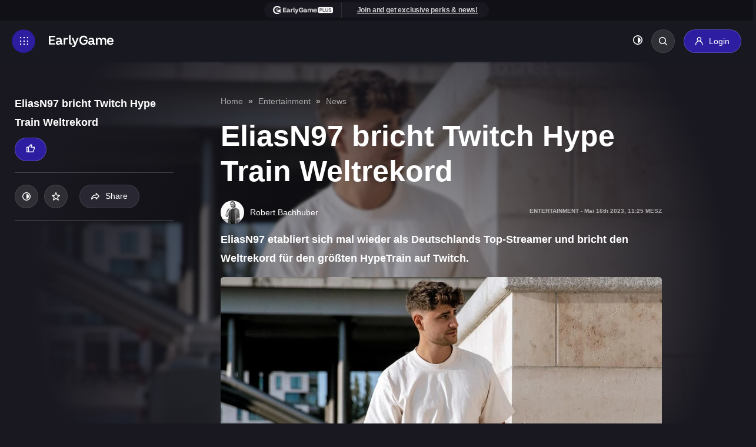

--- FILE ---
content_type: text/html; charset=UTF-8
request_url: https://earlygame.com/de/entertainment/eliasn97-bricht-twitch-hype-train-weltrekord
body_size: 18814
content:


<!DOCTYPE html>
<html lang="de">

	<head>
    <meta charset="UTF-8">
    <meta name="viewport" content="width=device-width, initial-scale=1.0">
    <meta http-equiv="X-UA-Compatible" content="ie=edge">

    <style>
        .d-none{
            display: none;
        }
    </style>

            <link rel="dns-prefetch" href="https://load.sgtm.earlygame.com" />
        <link rel="dns-prefetch" href="https://exchange.mediavine.com" />
        <link rel="dns-prefetch" href="https://scripts.mediavine.com" />
        <link rel="dns-prefetch" href="https://www.google-analytics.com" />

        <link rel="preconnect" href="https://www.googletagmanager.com">
        <link rel="preconnect" href="https://www.google-analytics.com">
        <link rel="preconnect" href="https://load.sgtm.earlygame.com">
        <link rel="preconnect" href="https://scripts.mediavine.com">
    
        <meta http-equiv="Content-Security-Policy" content="block-all-mixed-content" />

    <style>
        
            :root {
            --black: #191820;
            --background-dark: #191820;
            --background-light: #FFF;
            --text-dark: #fff;
            --text-light: #191820;

            --text-color: var(--text-dark);
            --background: var(--background-dark);
        }
    </style>
            <link rel="stylesheet" href="/static-assets/css/earlygame.css?id=3139fd1a70f347d10505a8f1fc41ec4b">
    
    
    
	          <!--  <link rel="stylesheet" href="/static-assets/css/dvagsimple.css?id=8180755e98b7c8def1e5b105db1594d7"> -->
        

    
    <link rel="apple-touch-icon" sizes="180x180" href="/static-assets/img/favicon/1/apple-touch-icon.png">
    <link rel="icon" type="image/png" sizes="32x32" href="/static-assets/img/favicon/1/favicon-32x32.png">
    <link rel="icon" type="image/png" sizes="16x16" href="/static-assets/img/favicon/1/favicon-16x16.png">

    





                <link type="text/plain" rel="author" href="https://earlygame.com/humans.txt" />
    
            <link href="/fonts/icomoon.ttf" rel="preload" as="font">
    
                                    <link rel="preload" as="image" href="https://prod.assets.earlygamecdn.com/images/EliasN97_2023-04-06-090257_asvt.jpg?transform=Article+Webp">
                <link rel="preload" as="image" href="https://prod.assets.earlygamecdn.com/staticResourceReplacements/logo-earlygame.svg">
        
                    <link rel="preload" as="image" href="https://prod.assets.earlygamecdn.com/images/IMG-20210717-WA0060-2.jpg?transform=author_webp">
            
    <script type="text/javascript">
        window.hubMode = false;
        window.env = 'production';
        window.csrfTokenName = 'CRAFT_CSRF_TOKEN';
        window.searchIndex = 'production_eg_de';
        window.searchKey = '542dd3a629dd4b20c3e5a97a24d3691b';
        window.appId = 'FNPZQ6OB9P';
        window.adserver = '//adserver.earlygame.com';
        window.entryId = '792468';
        window.siteId = '2';
    </script>

    
        <script >
                window.dataLayer = window.dataLayer || [];
                function gtag() { window.dataLayer.push(arguments); }
                gtag('consent', 'update', {ad_storage: "granted", analytics_storage: "granted", functionality_storage: "granted", personalization_storage: "granted", security_storage: "granted"});
        </script>

        <!-- Google Tag Manager -->
        <script async type="text/javascript"  >
                (function(w,d,s,l,i){w[l]=w[l]||[];w[l].push({'gtm.start':
                        new Date().getTime(),event:'gtm.js'});var f=d.getElementsByTagName(s)[0],
                        j=d.createElement(s),dl=l!='dataLayer'?'&l='+l:'';j.async=true;j.src=
                        'https://load.sgtm.earlygame.com/okmevyfh.js?id='+i+dl;f.parentNode.insertBefore(j,f);
                })(window,document,'script','dataLayer','GTM-5NK6BQJ');

                function gtag() { window.dataLayer.push(arguments); }
                setTimeout(function(){
                        gtag('consent', 'update', {ad_storage: "granted", analytics_storage: "granted", functionality_storage: "granted", personalization_storage: "granted", security_storage: "granted"});
                }, 500);
        </script>
        <!-- End Google Tag Manager -->

    	<script type="text/javascript" async="async" data-noptimize="1" data-cfasync="false" src="//scripts.mediavine.com/tags/early-game.js"></script>



    
        <title>EliasN97 bricht Twitch Hype Train Weltrekord | EarlyGame</title><meta name="generator" content="SEOmatic">
<meta name="keywords" content="eliasn97">
<meta name="description" content="EliasN97 etabliert sich mal wieder als Deutschlands Top-Streamer und bricht den Weltrekord für den größten HypeTrain auf Twitch.">
<meta name="referrer" content="no-referrer-when-downgrade">
<meta name="robots" content="index, follow,  max-snippet:-1, max-image-preview:large,  max-video-preview:-1">
<meta content="earlygameggde" property="fb:profile_id">
<meta content="432752728108485" property="fb:app_id">
<meta content="de" property="og:locale">
<meta content="en" property="og:locale:alternate">
<meta content="EarlyGame" property="og:site_name">
<meta content="website" property="og:type">
<meta content="https://earlygame.com/de/entertainment/eliasn97-bricht-twitch-hype-train-weltrekord" property="og:url">
<meta content="EliasN97 bricht Twitch Hype Train Weltrekord" property="og:title">
<meta content="EliasN97 etabliert sich mal wieder als Deutschlands Top-Streamer und bricht den Weltrekord für den größten HypeTrain auf Twitch." property="og:description">
<meta content="https://prod.assets.earlygamecdn.com/images/EliasN97_2023-04-06-090257_asvt.jpg?transform=banner2x_webp" property="og:image">
<meta content="960" property="og:image:width">
<meta content="540" property="og:image:height">
<meta content="https://www.tiktok.com/@earlygamede" property="og:see_also">
<meta content="https://www.instagram.com/earlygamegg" property="og:see_also">
<meta content="https://www.youtube.com/@EarlyGameDE" property="og:see_also">
<meta content="https://discord.gg/vCRDFQceyX" property="og:see_also">
<meta content="https://www.facebook.com/EarlyGameDe" property="og:see_also">
<meta content="https://twitter.com/earlygamede" property="og:see_also">
<meta name="twitter:card" content="summary_large_image">
<meta name="twitter:site" content="@earlygameggde">
<meta name="twitter:creator" content="@earlygameggde">
<meta name="twitter:title" content="EliasN97 bricht Twitch Hype Train Weltrekord">
<meta name="twitter:description" content="EliasN97 etabliert sich mal wieder als Deutschlands Top-Streamer und bricht den Weltrekord für den größten HypeTrain auf Twitch.">
<meta name="twitter:image" content="https://prod.assets.earlygamecdn.com/images/EliasN97_2023-04-06-090257_asvt.jpg?transform=banner_webp">
<meta name="twitter:image:width" content="800">
<meta name="twitter:image:height" content="418">
<link href="https://earlygame.com/de/entertainment/eliasn97-bricht-twitch-hype-train-weltrekord" rel="canonical">
<link href="https://earlygame.com/de" rel="home">
<link href="https://earlygame.com/de/entertainment/eliasn97-bricht-twitch-hype-train-weltrekord" rel="alternate" hreflang="de">
<link href="https://earlygame.com/entertainment/eliasn97-popular-streamer-outshines-kai-cenat-with-crazy-hypetrain-record" rel="alternate" hreflang="x-default">
<link href="https://earlygame.com/entertainment/eliasn97-popular-streamer-outshines-kai-cenat-with-crazy-hypetrain-record" rel="alternate" hreflang="en"></head>

		
	<body class="not-logged-in dark-mode earlygame ">

		
		<!-- Google Tag Manager (noscript) -->
							<noscript>
				<iframe src="https://load.sgtm.earlygame.com/ns.html?id=GTM-5NK6BQJ" height="0" width="0" style="display:none;visibility:hidden"></iframe>
			</noscript>
				<!-- End Google Tag Manager (noscript) -->

		    


		
		
     
    
            
            
   <section class="wrapper">
                                    
<span data-component="header-clicks"></span>
<header data-component="header" class="header text-white">

    
	<div class="header__topbar ">
		<div class="container text-center">
			<section  class="card-join">
	<div class="card-join__join">
					<ul><li><img width="109" height="14" src="https://prod.assets.earlygamecdn.com/images/earlygame-plus-top-logo_16px.png" alt="EarlyGame PLUS top logo" /></li><li><a href="https://earlygame.com/my/register"></a><a href="https://earlygame.com/my/register">Join and get exclusive perks &amp; news!</a></li></ul>
			</div>
</section>
		</div>
	</div>
    <div class="header__header d-flex flex-wrap justify-content-between">
	<div class="header__left d-flex flex-wrap align-items-center">
		<a href="#" class="header__icon d-inline-flex align-items-center justify-content-center" title="Toggle menu"></a>
		<a href="https://earlygame.com/de/" class="header__logo">
			<img src="https://prod.assets.earlygamecdn.com/staticResourceReplacements/logo-earlygame.svg" alt="German" width="110" height="20" loading="eager">
		</a>
	</div>

	<div class="header__right d-flex flex-wrap align-items-center">
		            <nav class="header__link position-relative">
	<ul class="header__link-menu d-flex flex-wrap">
		<li class="header__link-menu-container">
			<ul class="header__link-menu-container-list">
									


	
	
	






	
<li class="header__link-item ">
	<a  
							href="https://earlygame.com/de/news"
					 
							title="News"
					>
		News
	</a>

	</li>
									


	
	
	






	
<li class="header__link-item ">
	<a  
							href="https://earlygame.com/de/influencers"
					 
							title="Streamer"
					>
		Streamer
	</a>

	</li>
									


				
	
	






	
<li class="header__link-item header__link-item__hub">
	<a  
							href="https://earlygame.com/de/fifa"
					 
							title="EA FC"
					>
		EA FC
	</a>

			<ul class="header__link-submenu">
																	
					<li>
						<a
							href="https://earlygame.com/de/fifa/coaching" rel="" title="COACH">
														COACH
						</a>
					</li>
																					
					<li>
						<a
							href="https://earlygame.com/de/fifa/news" rel="" title="News">
														News
						</a>
					</li>
																					
					<li>
						<a
							href="https://earlygame.com/de/fifa/tipps-tricks" rel="" title="Guides">
														Guides
						</a>
					</li>
																					
					<li>
						<a
							href="https://earlygame.com/de/fifa/ea-sports-fc" rel="" title="EA Sports FC">
														EA&nbsp;Sports&nbsp;FC
						</a>
					</li>
																					
					<li>
						<a
							href="https://earlygame.com/de/fifa/totw" rel="" title="TOTW/TOTS">
														TOTW/TOTS
						</a>
					</li>
									</ul>
	</li>
									


	
	
	






	
<li class="header__link-item ">
	<a  
							href="https://earlygame.com/de/gaming"
					 
							title="Gaming"
					>
		Gaming
	</a>

			<ul class="header__link-submenu">
																	
					<li>
						<a
							href="https://earlygame.com/de/lol" rel="" title="League of Legends">
														League&nbsp;of&nbsp;Legends
						</a>
					</li>
																					
					<li>
						<a
							href="https://earlygame.com/de/fortnite" rel="" title="Fortnite">
														Fortnite
						</a>
					</li>
																					
					<li>
						<a
							href="https://earlygame.com/de/hardware" rel="" title="Deals">
														Deals
						</a>
					</li>
									</ul>
	</li>
									


				
	
	






	
<li class="header__link-item ">
	<a  
							href="https://earlygame.com/de/serien-filme"
					 
							title="Filme und Serien"
					>
		Filme &amp; Serien
	</a>

	</li>
									


	
	
	






	
<li class="header__link-item ">
	<a  
							href="https://earlygame.com/de/gaming/giveaways"
					 
							title="Giveaways"
					>
		Giveaways
	</a>

	</li>
									




	


	
	
	
<li class="header__link-item ">
	<a  
							href="https://earlygame.com/de/entertainment/earlygame-awards"
					 
							title="EarlyGame Awards"
					 
							style="color: #ffffff;background-color: #CC0000;background-color:#2c1da1;"
					>
		EarlyGame Awards
	</a>

	</li>
							</ul>
		</li>
		<li class="header__link-menu-container">
			<ul class="header__link-menu-container-list">
									


	
	
	

	



	
	
<li class="header__link-item ">
	<a  
							href="https://earlygame.com/de/careers"
					 
							title="Deine Zukunft!"
					 
							style="background-color:#2c1da1;"
					>
		Deine Zukunft!
	</a>

	</li>
				

									<li class="header__link-item d-logged-in">
						<a href="https://earlygame.com/de/my" title="EarlyGame+" style="background-color:#2c1da1;">
							EarlyGame+
						</a>
					</li>
							</ul>
		</li>
	</ul>
</nav>

<div class="header__login d-flex align-items-center flex-wrap">
	<ul class="header__event flex-wrap">
			</ul>

	<ul class="header__button align-items-center flex-wrap">
		<li>
			<button data-component="dark-toggle" class="dark-toggle unstyled text-white" aria-label="Toggle dark mode"><i class="icon-adjust"></i></button>
		</li>
		<li class="position-relative">
			<div class="header__search position-absolute">
				    
<form action="https://earlygame.com/de/search" class="d-flex">
    <input type="text" name="q" placeholder="Search…" class="form-control header__search-field" value="">
            <button type="button" class="header__search-button" aria-label="Search"></button>
</form>
			</div>
			<a href="#" class="header__search-btn rounded" title="Search"></a>
		</li>
												<li class="h-logged-in">
					<a href="https://earlygame.com/de/my/login" class="btn btn-primary login-btn" title="Login">
						<i class="icon-user"></i>
						<span>Login</span>
					</a>
				</li>

				<li class="d-logged-in dropdown">
					<button class="btn button btn-primary login-btn dropdown-toggle" type="button" id="accountButton" data-toggle="dropdown" aria-haspopup="true" aria-expanded="false" aria-label="my account">
						<i class="icon-user"></i>
											</button>
					<div class="dropdown-menu text-left p-2" aria-labelledby="accountButton">
						<a href="https://earlygame.com/de/my" class="btn button btn-secondary my-1 w-100">Homepage</a>
						<a href="https://earlygame.com/de/my/list" class="btn button btn-secondary my-1 w-100">Meine Liste</a>
						<a href="https://earlygame.com/de/my/settings" class="btn button btn-secondary my-1 w-100">Settings</a>
						<a href="https://earlygame.com/de/logout" class="btn button btn-secondary my-1 w-100">Sign out</a>
					</div>
				</li>
						</ul>
</div>
			</div>

    
	<div class="header__mega-menu">
		<div class="header__block d-flex flex-wrap justify-content-between">
			<div class="header__leftside">
				<nav class="header__menu">
					<ul class="header__menu-list">
												                            
	
<li class="header__menu-item">
	<a href="https://earlygame.com/de/news" class="header__menu-link-clickable " title="News">
		News
	</a>

	</li>
						                            
				
<li class="header__menu-item">
	<a href="https://earlygame.com/de/influencers" class="header__menu-link-clickable " title="Streamer">
		Streamer
	</a>

	</li>
						                            
	
<li class="header__menu-item">
	<a href="https://earlygame.com/de/fifa" class="header__menu-link header__dropdown " title="EA FC">
		EA FC
	</a>

			<ul class="header__submenu">
			<li class="header__submenuitem">
				<a href="https://earlygame.com/de/fifa" title="EA FC">All EA FC</a>
			</li>

												<li class="header__submenuitem">
						<a href="https://earlygame.com/de/fifa/coaching" title="COACH">
							COACH
						</a>
					</li>
																<li class="header__submenuitem">
						<a href="https://earlygame.com/de/fifa/news" title="News">
							News
						</a>
					</li>
																<li class="header__submenuitem">
						<a href="https://earlygame.com/de/fifa/tipps-tricks" title="Guides">
							Guides
						</a>
					</li>
																<li class="header__submenuitem">
						<a href="https://earlygame.com/de/fifa/ea-sports-fc" title="EA Sports FC">
							EA Sports FC
						</a>
					</li>
																<li class="header__submenuitem">
						<a href="https://earlygame.com/de/fifa/totw" title="TOTW/TOTS">
							TOTW/TOTS
						</a>
					</li>
									</ul>
	</li>
						                            
				
<li class="header__menu-item">
	<a href="https://earlygame.com/de/gaming" class="header__menu-link header__dropdown " title="Gaming">
		Gaming
	</a>

			<ul class="header__submenu">
			<li class="header__submenuitem">
				<a href="https://earlygame.com/de/gaming" title="Gaming">All Gaming</a>
			</li>

												<li class="header__submenuitem">
						<a href="https://earlygame.com/de/lol" title="League of Legends">
							League of Legends
						</a>
					</li>
																<li class="header__submenuitem">
						<a href="https://earlygame.com/de/fortnite" title="Fortnite">
							Fortnite
						</a>
					</li>
																<li class="header__submenuitem">
						<a href="https://earlygame.com/de/hardware" title="Deals">
							Deals
						</a>
					</li>
									</ul>
	</li>
						                            
				
<li class="header__menu-item">
	<a href="https://earlygame.com/de/serien-filme" class="header__menu-link-clickable " title="Filme und Serien">
		Filme &amp; Serien
	</a>

	</li>
						                            
				
<li class="header__menu-item">
	<a href="https://earlygame.com/de/gaming/giveaways" class="header__menu-link-clickable " title="Giveaways">
		Giveaways
	</a>

	</li>
						                            

<li class="header__menu-item">
	<a href="https://earlygame.com/de/entertainment/earlygame-awards" class="header__menu-link-clickable " title="EarlyGame Awards">
		EarlyGame Awards
	</a>

	</li>
						
						                            
	
<li class="header__menu-item">
	<a href="https://earlygame.com/de/careers" class="header__menu-link-clickable " title="Deine Zukunft!">
		Deine Zukunft!
	</a>

	</li>
											</ul>
				</nav>

									<ul class="header__event header__event--mobile flex-wrap">
																			<li>
								<a href="https://earlygame.com/de/my" class="btn btn-primary login-btn" title="EarlyGame+">
									<i class="icon-user"></i>
									<span>EarlyGame+</span>
								</a>
							</li>
											</ul>
				
				<div class="header__social d-flex flex-wrap">
																	  						<a href="https://twitter.com/earlygamede" target="_blank" rel="noopener" title="Twitter" class="d-flex align-items-center justify-content-center icon-x"></a>
																							<a href="https://www.facebook.com/EarlyGameDe" target="_blank" rel="noopener" title="Facebook" class="d-flex align-items-center justify-content-center icon-facebook"></a>
																							<a href="https://discord.gg/vCRDFQceyX" target="_blank" rel="noopener" title="Discord" class="d-flex align-items-center justify-content-center icon-discord"></a>
																							<a href="https://www.youtube.com/@EarlyGameDE" target="_blank" rel="noopener" title="Youtube" class="d-flex align-items-center justify-content-center icon-youtube"></a>
																							<a href="https://www.instagram.com/earlygamegg" target="_blank" rel="noopener" title="Instagram" class="d-flex align-items-center justify-content-center icon-instagram"></a>
																							<a href="https://www.tiktok.com/@earlygamede" target="_blank" rel="noopener" title="Tiktok" class="d-flex align-items-center justify-content-center icon-tiktok"></a>
									</div>
			</div>

			<div class="header__rightside d-none d-md-block">
				<h5>Game selection</h5>

				<div class="header__slider js-header-slider swiper position-relative">
					<div class="swiper-wrapper">
													<div class="header__item swiper-slide">
								<a href="https://earlygame.com/de/gaming" title="Gaming" class="card-image">
									        <picture class="">
        
                <img src="https://prod.assets.earlygamecdn.com/images/kena.jpg?transform=Game+Slider+Webp" alt="Kena" width="220" height="320" loading="lazy" class=""/>
    </picture>

																			<div class="card-image__logo game-slider__image d-flex justify-content-center position-absolute">
											        <picture class="">
        
                <img src="https://prod.assets.earlygamecdn.com/images/gaming_new.png" alt="Gaming new" width="544" height="117" loading="lazy" class=""/>
    </picture>
										</div>
									
									<div class="card-image__icon d-flex align-items-center justify-content-center position-absolute" data-component="my-list" data-id="38486">
										<i class="icon-star"></i>
									</div>
								</a>
							</div>
													<div class="header__item swiper-slide">
								<a href="https://earlygame.com/de/entertainment" title="Entertainment" class="card-image">
									        <picture class="">
        
                <img src="https://prod.assets.earlygamecdn.com/images/Enterianment_CB_2021-09-30-122626_gycd.png?transform=Game+Slider+Webp" alt="Enterianment CB" width="220" height="320" loading="lazy" class=""/>
    </picture>

																			<div class="card-image__logo game-slider__image d-flex justify-content-center position-absolute">
											        <picture class="">
        
                <img src="https://prod.assets.earlygamecdn.com/images/ENT_new_2021-09-29-155103_hniv.png" alt="ENT new" width="680" height="121" loading="lazy" class=""/>
    </picture>
										</div>
									
									<div class="card-image__icon d-flex align-items-center justify-content-center position-absolute" data-component="my-list" data-id="38488">
										<i class="icon-star"></i>
									</div>
								</a>
							</div>
													<div class="header__item swiper-slide">
								<a href="https://earlygame.com/de/influencers" title="Streamer" class="card-image">
									        <picture class="">
        
                <img src="https://prod.assets.earlygamecdn.com/images/Streamers-bg.png?transform=Game+Slider+Webp" alt="Streamers bg" width="220" height="320" loading="lazy" class=""/>
    </picture>

																			<div class="card-image__logo game-slider__image d-flex justify-content-center position-absolute">
											        <picture class="">
        
                <img src="https://prod.assets.earlygamecdn.com/images/Streamers-logo.png" alt="Streamers logo" width="1024" height="289" loading="lazy" class=""/>
    </picture>
										</div>
									
									<div class="card-image__icon d-flex align-items-center justify-content-center position-absolute" data-component="my-list" data-id="38606">
										<i class="icon-star"></i>
									</div>
								</a>
							</div>
													<div class="header__item swiper-slide">
								<a href="https://earlygame.com/de/serien-filme" title="Filme und Serien" class="card-image">
									        <picture class="">
        
                <img src="https://prod.assets.earlygamecdn.com/images/TV-Shows-Movies-Image.webp?transform=Game+Slider+Webp" alt="TV Shows Movies Image" width="220" height="320" loading="lazy" class=""/>
    </picture>

																			<div class="card-image__logo game-slider__image d-flex justify-content-center position-absolute">
											        <picture class="">
        
                <img src="https://prod.assets.earlygamecdn.com/images/TV-shows-Movies-logo-2.png" alt="TV shows Movies logo 2" width="982" height="411" loading="lazy" class=""/>
    </picture>
										</div>
									
									<div class="card-image__icon d-flex align-items-center justify-content-center position-absolute" data-component="my-list" data-id="906795">
										<i class="icon-star"></i>
									</div>
								</a>
							</div>
													<div class="header__item swiper-slide">
								<a href="https://earlygame.com/de/fifa" title="EA FC" class="card-image">
									        <picture class="">
        
                <img src="https://prod.assets.earlygamecdn.com/images/fifa_stadium.jpg?transform=Game+Slider+Webp" alt="Fifa stadium" width="220" height="320" loading="lazy" class=""/>
    </picture>

																			<div class="card-image__logo game-slider__image d-flex justify-content-center position-absolute">
											        <picture class="">
        
                <img src="https://prod.assets.earlygamecdn.com/images/fc24.png" alt="Fc24" width="1358" height="471" loading="lazy" class=""/>
    </picture>
										</div>
									
									<div class="card-image__icon d-flex align-items-center justify-content-center position-absolute" data-component="my-list" data-id="38476">
										<i class="icon-star"></i>
									</div>
								</a>
							</div>
													<div class="header__item swiper-slide">
								<a href="https://earlygame.com/de/fortnite" title="Fortnite" class="card-image">
									        <picture class="">
        
                <img src="https://prod.assets.earlygamecdn.com/images/FortniteLlamaWP_2022-06-23-094207_mrfk.jpg?transform=Game+Slider+Webp" alt="Fortnite Llama WP" width="220" height="320" loading="lazy" class=""/>
    </picture>

																			<div class="card-image__logo game-slider__image d-flex justify-content-center position-absolute">
											        <picture class="">
        
                <img src="https://prod.assets.earlygamecdn.com/images/Fortnite-EarlyGame.png" alt="Fortnite Early Game" width="835" height="348" loading="lazy" class=""/>
    </picture>
										</div>
									
									<div class="card-image__icon d-flex align-items-center justify-content-center position-absolute" data-component="my-list" data-id="38478">
										<i class="icon-star"></i>
									</div>
								</a>
							</div>
													<div class="header__item swiper-slide">
								<a href="https://earlygame.com/de/lol" title="League of Legends" class="card-image">
									        <picture class="">
        
                <img src="https://prod.assets.earlygamecdn.com/images/LOL_320.png?transform=Game+Slider+Webp" alt="LOL 320" width="220" height="320" loading="lazy" class=""/>
    </picture>

																			<div class="card-image__logo game-slider__image d-flex justify-content-center position-absolute">
											        <picture class="">
        
                <img src="https://prod.assets.earlygamecdn.com/images/LoL-Logo_2021-09-17-092541_lyge.png" alt="Lo L Logo" width="360" height="139" loading="lazy" class=""/>
    </picture>
										</div>
									
									<div class="card-image__icon d-flex align-items-center justify-content-center position-absolute" data-component="my-list" data-id="38472">
										<i class="icon-star"></i>
									</div>
								</a>
							</div>
													<div class="header__item swiper-slide">
								<a href="https://earlygame.com/de/codes" title="Codes" class="card-image">
									        <picture class="">
        
                <img src="https://prod.assets.earlygamecdn.com/images/codes-bg-image.png?transform=Game+Slider+Webp" alt="Codes bg image" width="220" height="320" loading="lazy" class=""/>
    </picture>

																			<div class="card-image__logo game-slider__image d-flex justify-content-center position-absolute">
											        <picture class="">
        
                <img src="https://prod.assets.earlygamecdn.com/images/codes-logo.png" alt="Codes logo" width="688" height="189" loading="lazy" class=""/>
    </picture>
										</div>
									
									<div class="card-image__icon d-flex align-items-center justify-content-center position-absolute" data-component="my-list" data-id="768279">
										<i class="icon-star"></i>
									</div>
								</a>
							</div>
													<div class="header__item swiper-slide">
								<a href="https://earlygame.com/de/mobile" title="Mobile" class="card-image">
									        <picture class="">
        
                <img src="https://prod.assets.earlygamecdn.com/images/smartphonemobile.webp?transform=Game+Slider+Webp" alt="Smartphonemobile" width="220" height="320" loading="lazy" class=""/>
    </picture>

																			<div class="card-image__logo game-slider__image d-flex justify-content-center position-absolute">
											        <picture class="">
        
                <img src="https://prod.assets.earlygamecdn.com/images/Mobile-Logo.png" alt="Mobile Logo" width="147" height="90" loading="lazy" class=""/>
    </picture>
										</div>
									
									<div class="card-image__icon d-flex align-items-center justify-content-center position-absolute" data-component="my-list" data-id="1127209">
										<i class="icon-star"></i>
									</div>
								</a>
							</div>
													<div class="header__item swiper-slide">
								<a href="https://earlygame.com/de/video" title="Videos" class="card-image">
									        <picture class="">
        
                <img src="https://prod.assets.earlygamecdn.com/images/videos_320.png?transform=Game+Slider+Webp" alt="Videos 320" width="220" height="320" loading="lazy" class=""/>
    </picture>

																			<div class="card-image__logo game-slider__image d-flex justify-content-center position-absolute">
											        <picture class="">
        
                <img src="https://prod.assets.earlygamecdn.com/images/Untitled-1_2022-08-11-133922_xttn.png" alt="Untitled 1" width="1080" height="1080" loading="lazy" class=""/>
    </picture>
										</div>
									
									<div class="card-image__icon d-flex align-items-center justify-content-center position-absolute" data-component="my-list" data-id="465445">
										<i class="icon-star"></i>
									</div>
								</a>
							</div>
													<div class="header__item swiper-slide">
								<a href="https://earlygame.com/de/call-of-duty" title="Call of Duty" class="card-image">
									        <picture class="">
        
                <img src="https://prod.assets.earlygamecdn.com/images/Call_of_Duty.jpg?transform=Game+Slider+Webp" alt="Call of Duty" width="220" height="320" loading="lazy" class=""/>
    </picture>

																			<div class="card-image__logo game-slider__image d-flex justify-content-center position-absolute">
											        <picture class="">
        
                <img src="https://prod.assets.earlygamecdn.com/images/CoD_logo.png" alt="Co D logo" width="3828" height="896" loading="lazy" class=""/>
    </picture>
										</div>
									
									<div class="card-image__icon d-flex align-items-center justify-content-center position-absolute" data-component="my-list" data-id="38474">
										<i class="icon-star"></i>
									</div>
								</a>
							</div>
													<div class="header__item swiper-slide">
								<a href="https://earlygame.com/de/hardware" title="Deals" class="card-image">
									        <picture class="">
        
                <img src="https://prod.assets.earlygamecdn.com/images/eg-hardware-category_header.jpg?transform=Game+Slider+Webp" alt="Eg hardware category header" width="220" height="320" loading="lazy" class=""/>
    </picture>

																			<div class="card-image__logo game-slider__image d-flex justify-content-center position-absolute">
											        <picture class="">
        
                <img src="https://prod.assets.earlygamecdn.com/images/hardware-category-logo.png" alt="Hardware category logo" width="504" height="121" loading="lazy" class=""/>
    </picture>
										</div>
									
									<div class="card-image__icon d-flex align-items-center justify-content-center position-absolute" data-component="my-list" data-id="536020">
										<i class="icon-star"></i>
									</div>
								</a>
							</div>
													<div class="header__item swiper-slide">
								<a href="https://earlygame.com/de/galerien" title="Galerien" class="card-image">
									        <picture class="">
        
                <img src="https://prod.assets.earlygamecdn.com/images/DALL%C2%B7E-2024-09-17-16.33.22-An-animated-style-illustration-showing-a-dynamic-battle-scene-featuring-a-variety-of-video-game-characters-and-famous-movie-icons.-The-scene-is-set-on.webp?transform=Game+Slider+Webp" alt="DALL E 2024 09 17 16 33 22 An animated style illustration showing a dynamic battle scene featuring a variety of video game characters and famous movie icons The scene is set on" width="220" height="320" loading="lazy" class=""/>
    </picture>

																			<div class="card-image__logo game-slider__image d-flex justify-content-center position-absolute">
											        <picture class="">
        
                <img src="https://prod.assets.earlygamecdn.com/images/GALLERIES-17-09-2024.png" alt="GALLERIES 17 09 2024" width="1024" height="225" loading="lazy" class=""/>
    </picture>
										</div>
									
									<div class="card-image__icon d-flex align-items-center justify-content-center position-absolute" data-component="my-list" data-id="1336226">
										<i class="icon-star"></i>
									</div>
								</a>
							</div>
													<div class="header__item swiper-slide">
								<a href="https://earlygame.com/de/general-news" title="News" class="card-image">
									        <picture class="">
        
                <img src="https://prod.assets.earlygamecdn.com/images/News_320.png?transform=Game+Slider+Webp" alt="News 320" width="220" height="320" loading="lazy" class=""/>
    </picture>

																			<div class="card-image__logo game-slider__image d-flex justify-content-center position-absolute">
											        <picture class="">
        
                <img src="https://prod.assets.earlygamecdn.com/images/news-logo.png" alt="News logo" width="1280" height="536" loading="lazy" class=""/>
    </picture>
										</div>
									
									<div class="card-image__icon d-flex align-items-center justify-content-center position-absolute" data-component="my-list" data-id="592566">
										<i class="icon-star"></i>
									</div>
								</a>
							</div>
											</div>

					<div class="swiper-button-prev"></div>
					<div class="swiper-button-next"></div>
				</div>

									<h5>Mehr EarlyGame</h5>

					<div class="header__game js-header-slider swiper position-relative">
						<div
							class="swiper-wrapper">
																						<div class="header__item swiper-item">
									<a  href="https://earlygame.com/de/videos" class="card-image">
																					        <picture class="">
        
                <img src="https://prod.assets.earlygamecdn.com/images/rocket-league-videos.jpg?transform=More+Webp&amp;x=0.5&amp;y=0.5" alt="Rocket league videos" width="220" height="125" loading="lazy" class=""/>
    </picture>
																				<div class="card-image__text d-flex justify-content-center align-items-center position-absolute">
											<h3>Videos</h3>
										</div>

										<div class="card-image__icon d-flex align-items-center justify-content-center position-absolute">
											<i class="icon-plus-round"></i>
										</div>
									</a>
								</div>
															<div class="header__item swiper-item">
									<a  href="https://earlygame.com/de/giveaways" class="card-image">
																					        <picture class="">
        
                <img src="https://prod.assets.earlygamecdn.com/images/razer-blackhsark-v2-review-im-test.jpg?transform=More+Webp&amp;x=0.5&amp;y=0.5" alt="Razer blackhsark v2 review im test" width="220" height="125" loading="lazy" class=""/>
    </picture>
																				<div class="card-image__text d-flex justify-content-center align-items-center position-absolute">
											<h3>Giveaways</h3>
										</div>

										<div class="card-image__icon d-flex align-items-center justify-content-center position-absolute">
											<i class="icon-plus-round"></i>
										</div>
									</a>
								</div>
															<div class="header__item swiper-item">
									<a  href="https://earlygame.com/de/events" class="card-image">
																					        <picture class="">
        
                <img src="https://prod.assets.earlygamecdn.com/images/Valorant-Tournament.jpg?transform=More+Webp&amp;x=0.5&amp;y=0.5" alt="Valorant Tournament" width="220" height="125" loading="lazy" class=""/>
    </picture>
																				<div class="card-image__text d-flex justify-content-center align-items-center position-absolute">
											<h3>Events</h3>
										</div>

										<div class="card-image__icon d-flex align-items-center justify-content-center position-absolute">
											<i class="icon-plus-round"></i>
										</div>
									</a>
								</div>
															<div class="header__item swiper-item">
									<a  href="https://earlygame.com/de/polls" class="card-image">
																					        <picture class="">
        
                <img src="https://prod.assets.earlygamecdn.com/images/Esports-arena.jpg?transform=More+Webp&amp;x=0.5&amp;y=0.5" alt="Esports arena" width="220" height="125" loading="lazy" class=""/>
    </picture>
																				<div class="card-image__text d-flex justify-content-center align-items-center position-absolute">
											<h3>Umfragen</h3>
										</div>

										<div class="card-image__icon d-flex align-items-center justify-content-center position-absolute">
											<i class="icon-plus-round"></i>
										</div>
									</a>
								</div>
													</div>

						<div class="swiper-button-prev"></div>
						<div class="swiper-button-next"></div>
					</div>
				</div>
			
			<div class="header__footer d-flex flex-wrap align-items-center">
				<ul class="header__copy d-flex align-items-center flex-wrap">
					<li>Copyright
						2026
						© eSports Media GmbH®</li>
											<li><a href="https://earlygame.com/de/terms-and-conditions">Datenschutzerklärung</a></li>
											<li><a href="https://earlygame.com/de/imprint">Impressum</a></li>
									</ul>

									<a href="https://earlygame.com/de/" class="header__footer-logo"><img src="https://prod.assets.earlygamecdn.com/staticResourceReplacements/footer-logo.svg" loading="lazy" width="30" height="30" alt=" Logo"></a>
								<div class="header__footer-social d-flex flex-wrap">

											<div class="header__flag">
							<span class="header__contrary">
								German
							</span>

							<ul class="header__flag-list">
            <li>
                            <a href="https://earlygame.com/entertainment/eliasn97-popular-streamer-outshines-kai-cenat-with-crazy-hypetrain-record">
                    English
                </a>
                    </li>
            <li>
                            <a href="https://earlygame.com/de/entertainment/eliasn97-bricht-twitch-hype-train-weltrekord">
                    German
                </a>
                    </li>
            <li>
                            <a href="https://earlygame.com/es/">
                    Spanish
                </a>
                    </li>
            <li>
                            <a href="https://earlygame.in/">
                    EarlyGame india
                </a>
                    </li>
    </ul>
						</div>
					
					<div class="header__social align-items-center flex-wrap">
																				  							<a href="https://twitter.com/earlygamede" target="_blank" rel="noopener" title="Twitter" class="d-flex align-items-center justify-content-center icon-x"></a>
																											<a href="https://www.facebook.com/EarlyGameDe" target="_blank" rel="noopener" title="Facebook" class="d-flex align-items-center justify-content-center icon-facebook"></a>
																											<a href="https://discord.gg/vCRDFQceyX" target="_blank" rel="noopener" title="Discord" class="d-flex align-items-center justify-content-center icon-discord"></a>
																											<a href="https://www.youtube.com/@EarlyGameDE" target="_blank" rel="noopener" title="Youtube" class="d-flex align-items-center justify-content-center icon-youtube"></a>
																											<a href="https://www.instagram.com/earlygamegg" target="_blank" rel="noopener" title="Instagram" class="d-flex align-items-center justify-content-center icon-instagram"></a>
																											<a href="https://www.tiktok.com/@earlygamede" target="_blank" rel="noopener" title="Tiktok" class="d-flex align-items-center justify-content-center icon-tiktok"></a>
											</div>
				</div>
			</div>
		</div>
	</div></div>
    
	
		
	<div class="header__subnav d-flex align-items-center justify-between d-md-none">

		<a class="header__subnav-context whitespace-no-wrap" href="https://earlygame.com/de/entertainment">
			Entertainment
		</a>
		<section data-component="trending" class="trending">
			<div class="trending__slider trending__slider--game">
				<div class="trending__link js-trending-slider">
					<div class="swiper-wrapper">
													<div class="trending__item swiper-slide ">
								<a href="https://earlygame.com/de/entertainment/news" title="News">
									News
								</a>
							</div>
													<div class="trending__item swiper-slide ">
								<a href="https://earlygame.com/de/entertainment/skandale" title="Skandale">
									Skandale
								</a>
							</div>
													<div class="trending__item swiper-slide ">
								<a href="https://earlygame.com/de/entertainment/pop-culture" title="Pop Culture">
									Pop Culture
								</a>
							</div>
													<div class="trending__item swiper-slide ">
								<a href="https://earlygame.com/de/entertainment/earlygame-awards" title="EarlyGame Awards">
									EarlyGame Awards
								</a>
							</div>
													<div class="trending__item swiper-slide ">
								<a href="https://earlygame.com/de/entertainment/videos" title="Videos">
									Videos
								</a>
							</div>
											</div>
				</div>
			</div>
		</section>
	</div>

</header>

                            <main>
            
            	
    
                
            <script>
            window.streamFrom = "15:00";
            window.streamTo = "20:00";
        </script>
    
    
    
	<article>
		
    <div class="header__subnav__spacer  d-md-none">
    
    </div>


		<header class="banner banner--article">

						
			<div class="banner__bg d-none d-sm-block">
				        <picture class="">
                    <source srcset="https://prod.assets.earlygamecdn.com/images/EliasN97_2023-04-06-090257_asvt.jpg?transform=banner3x_webp" type="image/webp" media="(min-width: 960px)" />
                    <source srcset="https://prod.assets.earlygamecdn.com/images/EliasN97_2023-04-06-090257_asvt.jpg?transform=banner2x_webp" type="image/webp" media="(min-width: 480px)" />
        
                <img src="https://prod.assets.earlygamecdn.com/images/EliasN97_2023-04-06-090257_asvt.jpg?transform=Banner+Webp" alt="Elias N97" width="480" height="270" loading="eager" class=""/>
    </picture>
			</div>

			<div class="banner__bg-fade"></div>
		</header>

		<section class="container mb-2">
			<div class="row justify-content-start">

														<div class="col-12 col-lg-auto d-none d-lg-flex align-items-start">
	<aside class="article-sidebar row" data-sticky-container style="height: 100%">

		<div class="col-xl-12 col-lg-6 article-sidebar__col">
			<div
				class="mb-2 d-none d-md-block">			</div>
			<section class="person-detail">
	<span class="h5 d-block mb-2">EliasN97 bricht Twitch Hype Train Weltrekord</span>

	
	<button class="btn btn-primary thumbs-up" data-component="thumbs-up" data-id="792468" aria-label="Thumbs up">
    <i class="icon-like mr-0"></i>
    <small class="count"></small>
</button>

	<ul class="person-detail__share d-flex flex-wrap">
				<li><button data-component="dark-toggle" class="dark-toggle unstyled text-white" aria-label="Toggle dark mode"><i class="icon-adjust"></i></button>
</li>
				
		<li>
    <button class="my-list" data-component="my-list" data-id="792468" aria-label="Add to your list">
        <i class="icon-star"></i>
    </button>
</li>
		
		<li class="dropdown">
			<button class="btn btn-share button btn-secondary dropdown-toggle mx-2 popup" type="button" id="shareButton-2105531839" data-toggle="dropdown" data-component="share" aria-haspopup="true" aria-expanded="false" aria-label="Share">
    <i class="icon-share"></i> Share
</button>
<div class="dropdown-menu text-left" aria-labelledby="shareButton-2105531839">
    <a class="btn btn-share button dropdown-item my-1" href="https://www.facebook.com/sharer/sharer.php?u=https://earlygame.com/de/entertainment/eliasn97-bricht-twitch-hype-train-weltrekord" target="_blank" rel="nofollow noopener"><i class="icon-facebook"></i>Facebook</a>
    <a class="btn btn-share button dropdown-item my-1" href="https://twitter.com/intent/tweet?url=https://earlygame.com/de/entertainment/eliasn97-bricht-twitch-hype-train-weltrekord" target="_blank" rel="nofollow noopener"><i class="icon-x"></i> X</a>
    <a class="btn btn-share button dropdown-item my-1" href="https://www.reddit.com/submit?url=https://earlygame.com/de/entertainment/eliasn97-bricht-twitch-hype-train-weltrekord"><i class="icon-reddit1"></i>Reddit</a>
    <a class="btn btn-share button dropdown-item my-1" href="https://api.whatsapp.com/send?text=https://earlygame.com/de/entertainment/eliasn97-bricht-twitch-hype-train-weltrekord"><i class="icon-whatsapp"></i>WhatsApp</a>
    <span class="btn btn-share button dropdown-item my-1 btn-share-clipboard" data-url="https://earlygame.com/de/entertainment/eliasn97-bricht-twitch-hype-train-weltrekord"><i class="icon-share"></i>Copy URL</span>
</div>		</li>
	</ul>
</section>
		</div>

		
			</aside>
</div>
					<div class="col-12 col-lg-auto mb-4 article-container-wrapper">
	<div class="article-container">

				<script>
			dataLayer.push({
				event: 'article_view',
				event_category: 'article',
				event_label: 'EliasN97 bricht Twitch Hype Train Weltrekord',
				article_name: 'EliasN97 bricht Twitch Hype Train Weltrekord',
				article_id: '792468',
				article_categories: ["Home","Entertainment","News"],
				article_author: '586781'
			})
		</script>

		

<div class="breadcrumbs-container">
    <ul class="breadcrumbs">
                    <li>
                <a href="https://earlygame.com/de/">Home</a>
            </li>
            
                                <li>
                <a href="https://earlygame.com/de/entertainment">Entertainment</a>
            </li>
            
                                <li>
                <a href="https://earlygame.com/de/entertainment/news">News</a>
            </li>
            
                        </ul>
</div>


					
		
		<h1>EliasN97 bricht Twitch Hype Train Weltrekord</h1>   

		<div class="d-md-flex justify-content-between align-items-center mb-2">
			<div class="banner__person banner__author px-2 px-sm-0 d-flex flex-wrap align-items-center justify-content-between w-100">
				<div class="d-flex align-items-center">
					    <img src="https://prod.assets.earlygamecdn.com/images/IMG-20210717-WA0060-2.jpg?transform=author_webp" alt="Robert Bachhuber" class="author-image" width="40" height="40" loading="eager">

    <a href="https://earlygame.com/de/authors/robert-bachhuber" title="Robert Bachhuber">
        <span class="author-name">Robert Bachhuber</span>
    </a>
				</div>

									<div class="small-text banner__meta">
						<span>
							<a href="https://earlygame.com/de/entertainment">Entertainment</a>
						</span>
						 -     
<span class="timestamp js-timestamp" data-time="2023-05-16T11:25:00+02:00">
    Mai 16th 2023, 11:25 MESZ
</span>
					</div>
							</div>
		</div>


		
<section data-component="article-content" class="article-content">

			<strong class="mb-2 d-block"><p>EliasN97 etabliert sich mal wieder als Deutschlands Top-Streamer und bricht den Weltrekord für den größten HypeTrain auf Twitch.</p></strong>
		
	
	<figure>        <picture class>
                    <source srcset="https://prod.assets.earlygamecdn.com/images/EliasN97_2023-04-06-090257_asvt.jpg?transform=article3x_webp" type="image/webp" media="(min-width: 960px)">
                    <source srcset="https://prod.assets.earlygamecdn.com/images/EliasN97_2023-04-06-090257_asvt.jpg?transform=article2x_webp" type="image/webp" media="(min-width: 480px)">
        
                <img src="https://prod.assets.earlygamecdn.com/images/EliasN97_2023-04-06-090257_asvt.jpg?transform=Article+Webp" alt="Elias N97" width="480" height="270" loading="eager" class>
    </picture>
<figcaption>Eli räumt mit seiner 24h Streamingwoche komplett ab! | © EliasN97</figcaption></figure><p>Elias "EliasN97" Nerlich ist der größte deutsche Streamer und das hat einen guten Grund! Den hat Eligella jetzt nochmal allen klargemacht, als er mit seiner 24h-Streamingwoche einen neuen Twitch HypeTrain Weltrekord aufgestellt hat.</p>
<ul><li><a href="https://earlygame.com/de/entertainment/wer-ist-eliasn97" target="_blank" rel="noreferrer noopener" class="internal-link">Wer ist EliasN97? Elevate, Vitavate, YouTube, Freundin und mehr</a></li><li><a href="https://earlygame.com/de/entertainment/eliasn97-vermoegen-gehalt-und-youtube-und-twitch-einnahmen-des-streamers" target="_blank" rel="noreferrer noopener" class="internal-link">EliasN97 Net Worth: Vermögen, Gehalt, YouTube- und Twitch-Einnahmen von Eligella</a></li></ul><p>EliasN97 wurde als Esportler bekannt, inzwischen ist der gebürtige Berliner aber auch Geschäftsmann, Influencer, YouTuber und Deutschlands Top-Streamer. Auf Twitch streamt er inzwischen unterschiedliche Games, und sorgt dabei mit Challenges, Wetten aber auch Turnieren für Unterhaltung.</p>
<p>
    

</p><div id="477703442" class="ad square-ad   h-logged-in " data-placement="square" data-ad-data="[base64]">
    </div>

<p>Seine neuste Challenge? <b>Eine Woche durchgehend streamen. </b><br></p>
<h2>EliasN97 bricht Weltrekord mit Marathon-Stream</h2>
<p>Seit 15 Stunden ist Eli live und hat schon einen "all-time record" aufgestellt. Um 1:22 Uhr nachts hat er nämlich den Weltrekord für den höchsten HypeTrain auf Twitch gebrochen.</p>
<p></p><blockquote class="twitter-tweet" data-dnt="true" align="center"><p lang="de" dir="ltr">Neuer Twitch HypeTrain Weltrekord wurde gerade eben von <a href="https://twitter.com/EliasN97?ref_src=twsrc%5Etfw">@EliasN97</a> am ersten Tag seiner 24h Streamingwoche geknackt<br><br>Congrats! <a href="https://t.co/wSY3BqAo0V">pic.twitter.com/wSY3BqAo0V</a></p>— kayo (@FlashSkyNews) <a href="https://twitter.com/FlashSkyNews/status/1658252165318623233?ref_src=twsrc%5Etfw">May 15, 2023</a></blockquote> <script async src="https://platform.twitter.com/widgets.js" charset="utf-8" data-original-type="text/javascript" type="lazyloadscript"></script> 
<p>Ein Twitch HypeTrain ist eine Funktion, bei der Zuschauer den Streamer <b>durch Abonnements, Spenden und Chat-Interaktionen</b> unterstützen. Ein animierter Fortschrittsbalken zeigt den HypeTrain-Level an, der mit verschiedenen Belohnungen und speziellen Emotes verbunden ist. <b>Je höher das Level, desto aufregender und lohnender wird der HypeTrain für Streamer und Teilnehmer.</b></p>
<ul><li><i>Wenn ihr euch Eli's 24h Stream so bequem wie möglich anschauen wollt, empfehlen wir euch den <a href="https://www.amazon.com/dp/B08RSCQPM6/ref=nosim?tag=earlygamegg21-20" target="_blank" rel="nofollow noreferrer noopener" data-affiliate>AutoFull C3 Gaming Stuhl<span> </span><i class="icon-cart"></i></a>. Ihr könnt natürlich auch hervorragend darin zocken.</i></li></ul><p>Eli übertrifft damit andere Twitch-Größen wie Kai Cenat der mit seinem Subathon den Rekord für die meisten, gleichzeitigen Subscriber hält. </p>
<p>
    
    

<section class="container py-0 h-logged-in nested-ad-container ">
    <div class="row">
        <div class="col-12 d-flex justify-content-center">
            <div id="1784021709" class="nested-ad ad horizontal-ad " data-placement="horizontal" data-ad-data="[base64]">

                            </div>
        </div>
    </div>
</section>
</p>
<p><i>Solltet ihr gerne zocken, euch gerne einen hinter die Binde kippen, oder halt beides, ist dieses Video genau richtig für euch:</i></p>
<p><i><div class="embedded-video"><div style="left: 0; width: 100%; height: 0; position: relative; padding-bottom: 56.25%;"><iframe style="top: 0; left: 0; width: 100%; height: 100%; position: absolute; border: 0;" allowfullscreen scrolling="no" allow="accelerometer; clipboard-write; encrypted-media; gyroscope; picture-in-picture; web-share;" title="youtube" data-src="https://www.youtube.com/embed/LnoAmQCOrbM?rel=0" class="lazy-iframe"></iframe></div></div><br></i></p>

	
</section>


	<div class="mt-4">
		
<section class="card-person d-flex flex-wrap justify-content-md-between justify-content-center align-items-center">
		<div class="card-person__person d-flex">
		<img src="https://prod.assets.earlygamecdn.com/images/IMG-20210717-WA0060-2.jpg?transform=author_webp" alt="Robert Bachhuber" width="40" height="40" class="rounded">

		<div>
							<div class="card-person__person__name">
					<a href="https://earlygame.com/de/authors/robert-bachhuber" title="Robert Bachhuber">
						Robert Bachhuber
					</a>
				</div>
								<div>
					<p>Robert hat seine Masterarbeit in Soziologie über Twitch geschrieben, um sein Hobby irgendwie produktiv zu nutzen. Jetzt macht er das Gleiche als Entertainment-Lead mit Serien in der Arbeit.<a href="https://earlygame.com/de/authors/robert-bachhuber" title="Robert Bachhuber" class="internal-link">...</a></p>
				</div>
					</div>
	</div>
	
	<div class="card-person__button d-flex  align-items-center">
				<ul class="card-person__share d-flex">
						<li><button data-component="dark-toggle" class="dark-toggle unstyled text-white" aria-label="Toggle dark mode"><i class="icon-adjust"></i></button>
</li>
						<li><div data-component="my-list" class="my-list" data-id="792468"><i class="icon-star"></i></div></li>
		</ul>
		
		<ul class="card-person__share-btn d-flex">
			<li>
				<button class="btn btn-share button btn-secondary dropdown-toggle mx-2 popup" type="button" id="shareButton-912923366" data-toggle="dropdown" data-component="share" aria-haspopup="true" aria-expanded="false" aria-label="Share">
    <i class="icon-share"></i> Share
</button>
<div class="dropdown-menu text-left" aria-labelledby="shareButton-912923366">
    <a class="btn btn-share button dropdown-item my-1" href="https://www.facebook.com/sharer/sharer.php?u=https://earlygame.com/de/entertainment/eliasn97-bricht-twitch-hype-train-weltrekord" target="_blank" rel="nofollow noopener"><i class="icon-facebook"></i>Facebook</a>
    <a class="btn btn-share button dropdown-item my-1" href="https://twitter.com/intent/tweet?url=https://earlygame.com/de/entertainment/eliasn97-bricht-twitch-hype-train-weltrekord" target="_blank" rel="nofollow noopener"><i class="icon-x"></i> X</a>
    <a class="btn btn-share button dropdown-item my-1" href="https://www.reddit.com/submit?url=https://earlygame.com/de/entertainment/eliasn97-bricht-twitch-hype-train-weltrekord"><i class="icon-reddit1"></i>Reddit</a>
    <a class="btn btn-share button dropdown-item my-1" href="https://api.whatsapp.com/send?text=https://earlygame.com/de/entertainment/eliasn97-bricht-twitch-hype-train-weltrekord"><i class="icon-whatsapp"></i>WhatsApp</a>
    <span class="btn btn-share button dropdown-item my-1 btn-share-clipboard" data-url="https://earlygame.com/de/entertainment/eliasn97-bricht-twitch-hype-train-weltrekord"><i class="icon-share"></i>Copy URL</span>
</div>			</li>
			<li>
				<button class="btn btn-primary thumbs-up" data-component="thumbs-up" data-id="792468" aria-label="Thumbs up">
    <i class="icon-like mr-0"></i>
    <small class="count"></small>
</button>
			</li>
			<li>
				<a class="btn btn-primary full-height" href="mailto:robert.bachhuber@earlygame.com" aria-label="Email Robert Bachhuber"> <span class="icon-mail"></span> </a>
			</li>
		</ul>
	</div>
</section>
	</div>




		    

		
		

	</div>
</div>
											</div>
		</section>
	</article>

			<aside>
																								
			
										

																				
				<section class="author-selection">     
    
<section data-component="slider" class="slider " id="section-1047205888">
    <div class="container">
        <div class="slider__topbar">
                                                               <h3 >Highlights von <a href="https://earlygame.com/de/authors/robert-bachhuber" title="Robert Bachhuber"><u>Robert Bachhuber</u></a></h3>
                            
                            <a href="" class="btn btn-primary read-more-btn">Mehr</a>
                    </div>
    </div>

    
    <div class="slider__block ">
        <div class="container">
            <div class="swiper js-slider desktop-only-slider" data-slides-per-view="auto">
                <div class="swiper-wrapper">
                                                                    
                        <div class="slider__item slider-cards-publication swiper-slide
                            
                        ">  

                            

	<article  class="card-publication ">
		<a href="https://earlygame.com/de/entertainment/montanablack-schiesst-gegen-militante-veganerin" title="Deutliche Worte: MontanaBlack schießt gegen Militante Veganerin">

			
							
			
			<div class="card-publication__image">
													        <picture class="">
        
                <img src="https://prod.assets.earlygamecdn.com/images/Monte-gegen-Veganerin.jpg?transform=Card+Publication+Webp" alt="Monte gegen Veganerin" width="340" height="180" loading="lazy" class=""/>
    </picture>
							</div>

			<div class="card-publication__content">
																			<div class="card-publication__description">Entertainment</div>
									
				<div class="h5">Deutliche Worte: MontanaBlack schießt gegen Militante Veganerin</div>

							</div>
		</a>
	</article>

                        </div>
                                                                    
                        <div class="slider__item slider-cards-publication swiper-slide
                            
                        ">  

                            

	<article  class="card-publication ">
		<a href="https://earlygame.com/de/entertainment/trymacs-haut-flitzer-mit-heftigem-bodycheck-um" title="Trymacs haut Flitzer mit heftigem Bodycheck um">

			
							
			
			<div class="card-publication__image">
													        <picture class="">
        
                <img src="https://prod.assets.earlygamecdn.com/images/Trymacs_2023-05-10-085007_trfl.jpg?transform=Card+Publication+Webp" alt="Trymacs" width="340" height="180" loading="lazy" class=""/>
    </picture>
							</div>

			<div class="card-publication__content">
																			<div class="card-publication__description">Entertainment</div>
									
				<div class="h5">Trymacs haut Flitzer mit heftigem Bodycheck um</div>

							</div>
		</a>
	</article>

                        </div>
                                                                    
                        <div class="slider__item slider-cards-publication swiper-slide
                            
                        ">  

                            

	<article  class="card-publication ">
		<a href="https://earlygame.com/de/entertainment/nach-krassem-drop-montanablack-zurueck-an-der-spitze" title="Nach krassem Drop: MontanaBlack zurück an der Spitze">

			
							
			
			<div class="card-publication__image">
													        <picture class="">
        
                <img src="https://prod.assets.earlygamecdn.com/images/Thumbnail-Monte.jpg?transform=Card+Publication+Webp" alt="Thumbnail Monte" width="340" height="180" loading="lazy" class=""/>
    </picture>
							</div>

			<div class="card-publication__content">
																			<div class="card-publication__description">Entertainment</div>
									
				<div class="h5">Nach krassem Drop: MontanaBlack zurück an der Spitze</div>

							</div>
		</a>
	</article>

                        </div>
                                                                    
                        <div class="slider__item slider-cards-publication swiper-slide
                            
                        ">  

                            

	<article  class="card-publication ">
		<a href="https://earlygame.com/de/entertainment/meinungen-aus-dem-neandertal-eliasn97-erntet-kritik-fuer-take-zu-sichtbaren-thongs" title="&quot;Meinungen aus dem Neandertal&quot; – EliasN97 erntet Kritik Für Take zu sichtbaren Thongs">

			
							
			
			<div class="card-publication__image">
													        <picture class="">
        
                <img src="https://prod.assets.earlygamecdn.com/images/Top-10-Twitch-Streamers-With-the-Most-Followers-elias.jpeg?transform=Card+Publication+Webp" alt="Top 10 Twitch Streamers With the Most Followers elias" width="340" height="180" loading="lazy" class=""/>
    </picture>
							</div>

			<div class="card-publication__content">
																			<div class="card-publication__description">Entertainment</div>
									
				<div class="h5">&quot;Meinungen aus dem Neandertal&quot; – EliasN97 erntet Kritik Für Take zu sichtbaren Thongs</div>

							</div>
		</a>
	</article>

                        </div>
                                    </div>
                <div class="swiper-pagination"></div>

                <div class="swiper-button swiper-button-prev d-none"></div>
                <div class="swiper-button swiper-button-next d-none"></div>
            </div>

                    </div>
    </div>

    
    </section>				</section>
			
			<div id="component-prgofq" class="sprig-component" data-hx-target="this" data-hx-include="this" data-hx-trigger="refresh" data-hx-get="https://earlygame.com/index.php?p=actions/sprig-core/components/render" data-hx-vals="{&quot;sprig:siteId&quot;:&quot;815b2dbef698c435ff557c87af3385de517fadbbdcce758f5440a5f93398fe9a2&quot;,&quot;sprig:id&quot;:&quot;6f3156d1472b6d2c225d265291a47b720b3634d6953d49ac6db61e05558df167component-prgofq&quot;,&quot;sprig:component&quot;:&quot;37a349024194ac2062d112fdf6c7cd941a031fab5d2b5851f4fd95d83045d26f&quot;,&quot;sprig:template&quot;:&quot;24f2f0bfbefd24f81294b1f1fa5c584d7195097dfb886f00106dd9843df6c055components\/related&quot;,&quot;sprig:variables[gameIds]&quot;:&quot;9adecf57411740913cf912d651d9060a45d0eccc241d6856debc661657ea4b77[38488]&quot;,&quot;sprig:variables[exclude]&quot;:&quot;fe76af77ce66bcfc913ec7a213ee31e85d7a9daa1d5a906bfee3e0c43ae29e09792468&quot;,&quot;sprig:variables[popular]&quot;:&quot;d7f64722a5bfb6aa53be4fd1dd03ebb97361b6843ae485b7eda05ba4dc8d2e441&quot;,&quot;sprig:variables[title]&quot;:&quot;7bc21c11659a2539f5001b0f5773453974d1206cc5101b029b7dfe2282c3bb62Trending&quot;,&quot;sprig:variables[titleHtml]&quot;:&quot;7bc21c11659a2539f5001b0f5773453974d1206cc5101b029b7dfe2282c3bb62Trending&quot;,&quot;sprig:variables[limit]&quot;:&quot;b92f2001c2bb57eff9ab6269c833368c711ecc66f5d43ac6db0d4914a10212a44&quot;,&quot;sprig:variables[disableOnMobile]&quot;:&quot;d7f64722a5bfb6aa53be4fd1dd03ebb97361b6843ae485b7eda05ba4dc8d2e441&quot;}"><section class="related">
        
                    
    
                
                                

                
        
    
<section data-component="slider" class="slider " id="section-2105232608">
    <div class="container">
        <div class="slider__topbar">
                                                               <h3 >Trending</h3>
                            
                            <a href="" class="btn btn-primary read-more-btn">Mehr</a>
                    </div>
    </div>

    
    <div class="slider__block ">
        <div class="container">
            <div class="swiper js-slider desktop-only-slider" data-slides-per-view="auto">
                <div class="swiper-wrapper">
                                                                    
                        <div class="slider__item slider-cards-publication swiper-slide
                            
                        ">  

                            

	<article  class="card-publication ">
		<a href="https://earlygame.com/de/news/entertainment/gnu-spricht-über-ihre-pubertät-und-findet-klare-worte-für-hater" title="&quot;Mit 10 schon Brüste&quot;: Gnu spricht über ihre Pubertät und findet klare Worte für Hater">

			
							
			
			<div class="card-publication__image">
													        <picture class="">
        
                <img src="https://prod.assets.earlygamecdn.com/images/Gnu-Podcast-Screenshot.png?transform=Card+Publication+Webp" alt="Gnu Podcast Screenshot" width="340" height="180" loading="lazy" class=""/>
    </picture>
							</div>

			<div class="card-publication__content">
																			<div class="card-publication__description">Entertainment</div>
									
				<div class="h5">&quot;Mit 10 schon Brüste&quot;: Gnu spricht über ihre Pubertät und findet klare Worte für Hater</div>

							</div>
		</a>
	</article>

                        </div>
                                                                    
                        <div class="slider__item slider-cards-gallery swiper-slide
                            
                        ">  

                            

	<article  class="card-publication ">
		<a href="https://earlygame.com/de/news/entertainment/deutschland-horrorland-die-besten-deutschen-horrorfilme" title="Deutschland – Horrorland: Die besten deutschen Horrorfilme aller Zeiten">

			
							
			
			<div class="card-publication__image">
													        <picture class="">
        
                <img src="https://prod.assets.earlygamecdn.com/images/Deutsche-Horrorfilme-01.png?transform=Card+Publication+Webp" alt="Deutsche Horrorfilme 01" width="340" height="180" loading="lazy" class=""/>
    </picture>
							</div>

			<div class="card-publication__content">
																			<div class="card-publication__description">Entertainment</div>
									
				<div class="h5">Deutschland – Horrorland: Die besten deutschen Horrorfilme aller Zeiten</div>

							</div>
		</a>
	</article>

                        </div>
                                                                    
                        <div class="slider__item slider-cards-gallery swiper-slide
                            
                        ">  

                            

	<article  class="card-publication ">
		<a href="https://earlygame.com/de/guides/entertainment/20-großartige-filme-bei-denen-das-publikum-den-saal-verlassen-hat" title="20 großartige Filme, bei denen das Publikum den Saal verlassen hat">

			
							
			
			<div class="card-publication__image">
													        <picture class="">
        
                <img src="https://prod.assets.earlygamecdn.com/images/cropped-The-Substance.jpg?transform=Card+Publication+Webp" alt="Cropped The Substance" width="340" height="180" loading="lazy" class=""/>
    </picture>
							</div>

			<div class="card-publication__content">
																			<div class="card-publication__description">Entertainment</div>
									
				<div class="h5">20 großartige Filme, bei denen das Publikum den Saal verlassen hat</div>

							</div>
		</a>
	</article>

                        </div>
                                                                    
                        <div class="slider__item slider-cards-gallery swiper-slide
                            
                        ">  

                            

	<article  class="card-publication ">
		<a href="https://earlygame.com/de/guides/galerien/deutsche-youtuber-die-im-ausland-leben" title="Deutsche YouTuber, die im Ausland leben">

			
							
			
			<div class="card-publication__image">
													        <picture class="">
        
                <img src="https://prod.assets.earlygamecdn.com/images/Gallery-Deutsche-die-im-Ausland-leben-TN.jpg?transform=Card+Publication+Webp" alt="Gallery Deutsche die im Ausland leben TN" width="340" height="180" loading="lazy" class=""/>
    </picture>
							</div>

			<div class="card-publication__content">
																			<div class="card-publication__description">Galerien</div>
									
				<div class="h5">Deutsche YouTuber, die im Ausland leben</div>

							</div>
		</a>
	</article>

                        </div>
                                    </div>
                <div class="swiper-pagination"></div>

                <div class="swiper-button swiper-button-prev d-none"></div>
                <div class="swiper-button swiper-button-next d-none"></div>
            </div>

                    </div>
    </div>

    
    </section></section>

</div>

							<script type="text/javascript">
					window.article_id = `792468`;
				</script>

				<article id="infinite-scroll-article">
				</article>
					</aside>

	

	
    
    <div class="btn-group dropup floating-menu d-none" data-component="floating-menu" >

        <button type="button" class="btn dropdown-toggle floating-menu__toggle" data-toggle="dropdown" aria-label="menu" aria-haspopup="true" aria-expanded="false">
            <i class="icon-bar"></i>
        </button>

        <ul class="dropdown-menu">

            
                            <li><a href="https://earlygame.com/de/entertainment" class="btn btn-primary">All Entertainment</a></li>

                                    <li><a href="https://earlygame.com/de/entertainment/news" class="btn btn-primary">News</a></li>
                                    <li><a href="https://earlygame.com/de/entertainment/videos" class="btn btn-primary">Videos</a></li>
                
                <li><a href="https://earlygame.com/de/" class="btn btn-primary">Home</a></li>
            
        </ul>
    </div>
        </main>
                    <footer data-component="footer" class="footer text-white">
    <div class="footer__subscribe">
        <div class="container">
            <div class="row align-items-center justify-content-between">
                <div class="col-12 col-sm-12 col-md-12 col-lg-5 col-xl-4">
                    <h3>Für den EarlyGame Newsletter anmelden</h3>

                    <p>Melde dich an für ausgewählte Highlights von EarlyGame, Kommentare und vieles mehr</p>
                </div>

                <div class="col-12 col-sm-12 col-md-12 col-lg-7">
                    <form action="https://earlygame.us7.list-manage.com/subscribe/post?u=39e4a7efc34cce679b1bb7e69&amp;id=78f910cd8a" method="post" id="mc-embedded-subscribe-form" name="mc-embedded-subscribe-form" class="validate" target="_blank" novalidate>
    <div class="footer__form">
        <div class="footer__input">
            <input type="text" value="" placeholder="Name" name="FNAME" class="form-control" id="mce-FNAME">
        </div>

        <div class="footer__email">
            <div class="footer__input-email">
                <input type="email" value="" name="EMAIL" placeholder="Deine E-Mail-Adresse" class="required email form-control" id="mce-EMAIL" autocomplete="email">
            </div>

            <div style="position: absolute; left: -5000px;" aria-hidden="true"><input type="text" name="b_39e4a7efc34cce679b1bb7e69_78f910cd8a" tabindex="-1" value=""></div>

                                                        <ul style="display: none;">
                    <li>
                        <input type="checkbox" value="1" name="group[178581][2]" id="mce-group[178581]-178581-0" checked>
                        <label for="mce-group[178581]-178581-0">EarlyGame Newsletter</label>
                    </li>
                </ul>
            
            <div class="footer__button">
                <button type="submit" class="btn btn-primary footer__btn" aria-label="Anmelden">Anmelden</button>
            </div>
        </div>
    </div>
</form>                </div>
            </div>
        </div>
    </div>

    <div class="container">
        <div class="row">
            <div class="col-12 col-sm-12 col-md-12 col-lg-7">
                <div class="footer__about">
                    <h4>Über uns</h4>

                    <p><p>Entdecke die Welt des Esports und der Videospiele. Bleibe auf dem Laufenden mit Nachrichten, Meinungen, Tipps, Tricks und Bewertungen.<br><a href="https://earlygame.com/de/about-us" class="internal-link">Mehr Infos über uns? Klick hier!</a></p></p>
                </div>

                <div class="d-block d-lg-none">
                    <h4>Links</h4>

                    <ul class="footer__link">
                                                    <li>
                                <a href="https://earlygame.com/de/affiliate-links"> 
                                                                            <i class="icon-cart"></i>
                                                                        Affiliate links
                                </a>
                            </li>
                                                    <li>
                                <a href="https://earlygame.com/de/terms-and-conditions"> 
                                                                            <i class="icon-"></i>
                                                                        Datenschutzerklärung
                                </a>
                            </li>
                                                    <li>
                                <a href="https://earlygame.com/de/imprint"> 
                                                                            <i class="icon-"></i>
                                                                        Impressum
                                </a>
                            </li>
                                                    <li>
                                <a href="https://earlygame.com/de/advertising-policy"> 
                                                                            <i class="icon-"></i>
                                                                        Werbepolitik
                                </a>
                            </li>
                                                    <li>
                                <a href="https://earlygame.com/de/editorial-policy"> 
                                                                            <i class="icon-"></i>
                                                                        Editorial Policy
                                </a>
                            </li>
                                                    <li>
                                <a href="https://earlygame.com/de/about-us"> 
                                                                        Über uns
                                </a>
                            </li>
                                                    <li>
                                <a href="https://earlygame.com/de/authors"> 
                                                                        Autoren
                                </a>
                            </li>
                                            </ul>
                </div>
                
                                <div class="footer__partner">
                    <h4>Partner</h4>

                    <ul class="footer__partner-logo d-flex flex-wrap">
                                                                                    <li class="d-flex align-items-center">
                                                                            <img loading="lazy" src="https://prod.assets.earlygamecdn.com/logos/Kicker-Logo.png?transform=footerPartner&amp;x=0.5&amp;y=0.5" alt="Kicker Logo" height="50" width="67">
                                                                    </li>
                                                                                                                <li class="d-flex align-items-center">
                                     <a href="https://eslfaceitgroup.com/" rel="">                                         <img loading="lazy" src="https://prod.assets.earlygamecdn.com/images/efg-esl-logo.png?transform=footerPartner" alt="Efg esl logo" height="50" width="67">
                                     </a>                                 </li>
                                                                                                                <li class="d-flex align-items-center">
                                     <a href="https://www.euronics.de/" rel="">                                         <img loading="lazy" src="https://prod.assets.earlygamecdn.com/images/euronics-logo_2023-09-25-055212_ggam.png?transform=footerPartner" alt="Euronics logo" height="50" width="98">
                                     </a>                                 </li>
                                                                                                                <li class="d-flex align-items-center">
                                     <a href="https://www.porsche.com/germany/" rel="">                                         <img loading="lazy" src="https://prod.assets.earlygamecdn.com/images/porsche-logo.png?transform=footerPartner" alt="Porsche logo" height="50" width="129">
                                     </a>                                 </li>
                                                                                                                <li class="d-flex align-items-center">
                                     <a href="https://www.razer.com/" rel="">                                         <img loading="lazy" src="https://prod.assets.earlygamecdn.com/images/razer-logo.png?transform=footerPartner" alt="Razer logo" height="50" width="129">
                                     </a>                                 </li>
                                                                        </ul>
                </div>
                
                                    <div class="footer__partner">
                        <h4>Charity Partner</h4>

                        <ul class="footer__partner-logo d-flex flex-wrap">
                                                                                                <li class="d-flex align-items-center">
                                                                                    <img loading="lazy" src="https://prod.assets.earlygamecdn.com/images/laureus-sport-for-good-horizontal-logo.png?transform=footerPartner" alt="Laureus sport for good horizontal logo" height="50" width="174">
                                                                            </li>
                                                                                    </ul>
                    </div>
                
                            </div>

            <div class="col-12 col-sm-3 d-none d-lg-block">
                <h4>Games</h4>

                <ul class="footer__link">
                                            <li><a href="https://earlygame.com/de/gaming">Gaming</a></li>
                                            <li><a href="https://earlygame.com/de/entertainment">Entertainment</a></li>
                                            <li><a href="https://earlygame.com/de/influencers">Streamer</a></li>
                                            <li><a href="https://earlygame.com/de/serien-filme">Filme und Serien</a></li>
                                            <li><a href="https://earlygame.com/de/fifa">EA FC</a></li>
                                            <li><a href="https://earlygame.com/de/fortnite">Fortnite</a></li>
                                            <li><a href="https://earlygame.com/de/lol">League of Legends</a></li>
                                            <li><a href="https://earlygame.com/de/codes">Codes</a></li>
                                            <li><a href="https://earlygame.com/de/mobile">Mobile</a></li>
                                            <li><a href="https://earlygame.com/de/video">Videos</a></li>
                                            <li><a href="https://earlygame.com/de/call-of-duty">Call of Duty</a></li>
                                            <li><a href="https://earlygame.com/de/reviews">Reviews</a></li>
                                            <li><a href="https://earlygame.com/de/hardware">Deals</a></li>
                                            <li><a href="https://earlygame.com/de/galerien">Galerien</a></li>
                                            <li><a href="https://earlygame.com/de/general-news">News</a></li>
                                            <li><a href="https://earlygame.com/de/jobs-2">Deine Zukunft</a></li>
                                            <li><a href="https://earlygame.com/de/tk-tft-cup">TK TFT Cup</a></li>
                                    </ul>
            </div>

                        <div class="col-12 col-sm-2 d-none d-lg-block">
                <h4>Links</h4>

                <ul class="footer__link">
                                            <li>
                            <a href="https://earlygame.com/de/affiliate-links"> 
                                                                    <i class="icon-cart"></i>
                                                                Affiliate links
                            </a>
                        </li>
                                            <li>
                            <a href="https://earlygame.com/de/terms-and-conditions"> 
                                                                    <i class="icon-"></i>
                                                                Datenschutzerklärung
                            </a>
                        </li>
                                            <li>
                            <a href="https://earlygame.com/de/imprint"> 
                                                                    <i class="icon-"></i>
                                                                Impressum
                            </a>
                        </li>
                                            <li>
                            <a href="https://earlygame.com/de/advertising-policy"> 
                                                                    <i class="icon-"></i>
                                                                Werbepolitik
                            </a>
                        </li>
                                            <li>
                            <a href="https://earlygame.com/de/editorial-policy"> 
                                                                    <i class="icon-"></i>
                                                                Editorial Policy
                            </a>
                        </li>
                                            <li>
                            <a href="https://earlygame.com/de/about-us"> 
                                                                Über uns
                            </a>
                        </li>
                                            <li>
                            <a href="https://earlygame.com/de/authors"> 
                                                                Autoren
                            </a>
                        </li>
                                    </ul>
            </div>
            

            <div class="col-12 mt-0 mt-lg-5">
                <div class="footer__copyright d-flex flex-wrap align-items-center">

                    <ul class="footer__copy d-flex align-items-center flex-wrap">
                        <li>Copyright 2026 © eSports Media GmbH®</li>
                                                    <li>
                                <a href="https://earlygame.com/de/terms-and-conditions"> 
                                                                            <i class="icon-"></i>
                                                                        Datenschutzerklärung
                                </a>
                            </li>
                                                    <li>
                                <a href="https://earlygame.com/de/imprint"> 
                                                                            <i class="icon-"></i>
                                                                        Impressum
                                </a>
                            </li>
                        
                        <li class="cb-switch d-none"><a href="#" onclick="javascript:Cookiebot.show();">Datenschutzeinstellungen aktualisieren</a></li>
                    </ul>

                                        <a href="https://earlygame.com/de/" class="footer__footer-logo">
                        <img src="/static-assets/img/footer-logo.svg"
                             loading="lazy"
                             width="30"
                             height="30"
                             alt="German">
                    </a>
                    
                    <div class="footer__social-icon d-flex flex-wrap justify-content-center">

                                                <div class="footer__flag">
                            <a href="https://earlygame.com/de/" class="footer__contrary">
                                German
                            </a>

                            <ul class="footer__flag-list">
            <li>
                            <a href="https://earlygame.com/entertainment/eliasn97-popular-streamer-outshines-kai-cenat-with-crazy-hypetrain-record">
                    English
                </a>
                    </li>
            <li>
                            <a href="https://earlygame.com/de/entertainment/eliasn97-bricht-twitch-hype-train-weltrekord">
                    German
                </a>
                    </li>
            <li>
                            <a href="https://earlygame.com/es/">
                    Spanish
                </a>
                    </li>
            <li>
                            <a href="https://earlygame.in/">
                    EarlyGame india
                </a>
                    </li>
    </ul>
                        </div>
                        
                        <div class="social-icons d-flex flex-wrap">
	<ul class="align-items-center flex-wrap d-flex d-lg-flex">
					<li>
				<a href="https://twitter.com/earlygamede" target="_blank" rel="noopener" title="Twitter" class="d-flex align-items-center justify-content-center">
										  					<span class="icon-x"></span>
				</a>
			</li>
					<li>
				<a href="https://www.facebook.com/EarlyGameDe" target="_blank" rel="noopener" title="Facebook" class="d-flex align-items-center justify-content-center">
															<span class="icon-facebook"></span>
				</a>
			</li>
					<li>
				<a href="https://discord.gg/vCRDFQceyX" target="_blank" rel="noopener" title="Discord" class="d-flex align-items-center justify-content-center">
															<span class="icon-discord"></span>
				</a>
			</li>
					<li>
				<a href="https://www.youtube.com/@EarlyGameDE" target="_blank" rel="noopener" title="Youtube" class="d-flex align-items-center justify-content-center">
															<span class="icon-youtube"></span>
				</a>
			</li>
					<li>
				<a href="https://www.instagram.com/earlygamegg" target="_blank" rel="noopener" title="Instagram" class="d-flex align-items-center justify-content-center">
															<span class="icon-instagram"></span>
				</a>
			</li>
					<li>
				<a href="https://www.tiktok.com/@earlygamede" target="_blank" rel="noopener" title="Tiktok" class="d-flex align-items-center justify-content-center">
															<span class="icon-tiktok"></span>
				</a>
			</li>
			</ul>
</div>
                    </div>
                </div>
            </div>
        </div>
    </div>
</footer>
        
               <div class="js-increment-view" data-component="view-counter" data-id="792468" data-key="single"></div>       
                 </section>

					<script async type="lazyloadscript" data-original-type="text/javascript" src='https://static.cloudflareinsights.com/beacon.min.js' data-cf-beacon='{"token": "daa20bb7459a4a5b93859249c3aaff6b"}'></script>
		
				<script src="/static-assets/js/app.js?id=da6dca7e182b4cc3a8b8c584868b1405" type="text/javascript" defer></script>
		<script src="/static-assets/js/lazy-loader.js?id=f443933f860b756a83c98b9ec355f734" type="text/javascript" defer></script>
		<script src="/static-assets/js/ads.js?id=3a1a5b9247f62861e39cf2a6ee108acb" type="text/javascript" defer></script>
		<script src="/static-assets/js/user.js?id=e3ddb507dda9275658be16dd24c4e0a4" type="text/javascript" defer></script>
		<script src="/static-assets/js/infinite-scroll.js?id=c4f6fde55cea1ee745f7937bc383b79e" type="text/javascript" defer></script>

		<script>
    class LazyLoad {
        constructor(e) {
            this.triggerEvents = e, this.eventOptions = {passive: !0}, this.userEventListener = this.triggerListener.bind(this), this.delayedScripts = {
                normal: [],
                async: [],
                defer: []
            }, this.allJQueries = []
        }

        _addUserInteractionListener(e) {
            this.triggerEvents.forEach((t => window.addEventListener(t, e.userEventListener, e.eventOptions)))
        }

        async _transformIframes() {
            document.querySelectorAll('.lazy-iframe').forEach(i => {
                i.setAttribute('src', i.getAttribute('data-src'))
            })
        }

        _removeUserInteractionListener(e) {
            this.triggerEvents.forEach((t => window.removeEventListener(t, e.userEventListener, e.eventOptions)))
        }

        triggerListener() {
            this._removeUserInteractionListener(this), "loading" === document.readyState ? document.addEventListener("DOMContentLoaded", this._loadEverythingNow.bind(this)) : this._loadEverythingNow()
        }

        async _loadEverythingNow() {
            this._delayEventListeners(), this._delayJQueryReady(this), this._handleDocumentWrite(), this._registerAllDelayedScripts(), this._preloadAllScripts(), await this._transformIframes(), await this._loadScriptsFromList(this.delayedScripts.normal), await this._loadScriptsFromList(this.delayedScripts.defer), await this._loadScriptsFromList(this.delayedScripts.async), await this._triggerDOMContentLoaded(), await this._triggerWindowLoad(), window.dispatchEvent(new Event("rocket-allScriptsLoaded"))
        }

        _registerAllDelayedScripts() {
            document.querySelectorAll("script[type=lazyloadscript]").forEach((e => {
                e.hasAttribute("src") ? e.hasAttribute("async") && !1 !== e.async ? this.delayedScripts.async.push(e) : e.hasAttribute("defer") && !1 !== e.defer || "module" === e.getAttribute("data-original-type") ? this.delayedScripts.defer.push(e) : this.delayedScripts.normal.push(e) : this.delayedScripts.normal.push(e)
            }))
        }

        async _transformScript(e) {
            return await this._requestAnimFrame(), new Promise((t => {
                const n = document.createElement("script");
                let i;
                [...e.attributes].forEach((e => {
                    let t = e.nodeName;
                    "type" !== t && ("data-original-type" === t && (t = "type", i = e.nodeValue), n.setAttribute(t, e.nodeValue))
                })), e.hasAttribute("src") && this._isValidScriptType(i) ? (n.addEventListener("load", t), n.addEventListener("error", t)) : (n.text = e.text, t()), e.parentNode.replaceChild(n, e)
            }))
        }

        _isValidScriptType(e) {
            return !e || "" === e || "string" == typeof e && ["text/javascript", "text/x-javascript", "text/ecmascript", "text/jscript", "application/javascript", "application/x-javascript", "application/ecmascript", "application/jscript", "module"].includes(e.toLowerCase())
        }

        async _loadScriptsFromList(e) {
            const t = e.shift();
            return t ? (await this._transformScript(t), this._loadScriptsFromList(e)) : Promise.resolve()
        }

        _preloadAllScripts() {
            var e = document.createDocumentFragment();
            [...this.delayedScripts.normal, ...this.delayedScripts.defer, ...this.delayedScripts.async].forEach((t => {
                const n = t.getAttribute("src");
                if (n) {
                    const t = document.createElement("link");
                    t.href = n, t.rel = "preload", t.as = "script", e.appendChild(t)
                }
            })), document.head.appendChild(e)
        }

        _delayEventListeners() {
            let e = {};

            function t(t, n) {
                !function (t) {
                    function n(n) {
                        return e[t].eventsToRewrite.indexOf(n) >= 0 ? "rocket-" + n : n
                    }

                    e[t] || (e[t] = {
                        originalFunctions: {add: t.addEventListener, remove: t.removeEventListener},
                        eventsToRewrite: []
                    }, t.addEventListener = function () {
                        arguments[0] = n(arguments[0]), e[t].originalFunctions.add.apply(t, arguments)
                    }, t.removeEventListener = function () {
                        arguments[0] = n(arguments[0]), e[t].originalFunctions.remove.apply(t, arguments)
                    })
                }(t), e[t].eventsToRewrite.push(n)
            }

            function n(e, t) {
                let n = e[t];
                Object.defineProperty(e, t, {
                    get: () => n || function () {
                    }, set(i) {
                        e["rocket" + t] = n = i
                    }
                })
            }

            t(document, "DOMContentLoaded"), t(window, "DOMContentLoaded"), t(window, "load"), t(window, "pageshow"), t(document, "readystatechange"), n(document, "onreadystatechange"), n(window, "onload"), n(window, "onpageshow")
        }

        _delayJQueryReady(e) {
            let t = window.jQuery;
            Object.defineProperty(window, "jQuery", {
                get: () => t, set(n) {
                    if (n && n.fn && !e.allJQueries.includes(n)) {
                        n.fn.ready = n.fn.init.prototype.ready = function (t) {
                            e.domReadyFired ? t.bind(document)(n) : document.addEventListener("rocket-DOMContentLoaded", (() => t.bind(document)(n)))
                        };
                        const t = n.fn.on;
                        n.fn.on = n.fn.init.prototype.on = function () {
                            if (this[0] === window) {
                                function e(e) {
                                    return e.split(" ").map((e => "load" === e || 0 === e.indexOf("load.") ? "rocket-jquery-load" : e)).join(" ")
                                }

                                "string" == typeof arguments[0] || arguments[0] instanceof String ? arguments[0] = e(arguments[0]) : "object" == typeof arguments[0] && Object.keys(arguments[0]).forEach((t => {
                                    delete Object.assign(arguments[0], {[e(t)]: arguments[0][t]})[t]
                                }))
                            }
                            return t.apply(this, arguments), this
                        }, e.allJQueries.push(n)
                    }
                    t = n
                }
            })
        }

        async _triggerDOMContentLoaded() {
            this.domReadyFired = !0, await this._requestAnimFrame(), document.dispatchEvent(new Event("rocket-DOMContentLoaded")), await this._requestAnimFrame(), window.dispatchEvent(new Event("rocket-DOMContentLoaded")), await this._requestAnimFrame(), document.dispatchEvent(new Event("rocket-readystatechange")), await this._requestAnimFrame(), document.rocketonreadystatechange && document.rocketonreadystatechange()
        }

        async _triggerWindowLoad() {
            await this._requestAnimFrame(), window.dispatchEvent(new Event("rocket-load")), await this._requestAnimFrame(), window.rocketonload && window.rocketonload(), await this._requestAnimFrame(), this.allJQueries.forEach((e => e(window).trigger("rocket-jquery-load"))), window.dispatchEvent(new Event("rocket-pageshow")), await this._requestAnimFrame(), window.rocketonpageshow && window.rocketonpageshow()
        }

        _handleDocumentWrite() {
            const e = new Map;
            document.write = document.writeln = function (t) {
                const n = document.currentScript;
                n || console.error("WPRocket unable to document.write this: " + t);
                const i = document.createRange(), r = n.parentElement;
                let a = e.get(n);
                void 0 === a && (a = n.nextSibling, e.set(n, a));
                const o = document.createDocumentFragment();
                i.setStart(o, 0), o.appendChild(i.createContextualFragment(t)), r.insertBefore(o, a)
            }
        }

        async _requestAnimFrame() {
            return new Promise((e => requestAnimationFrame(e)))
        }

        static run() {
            const e = new LazyLoad(["keydown", "mousemove", "touchmove", "touchstart", "touchend", "wheel"]);
            e._addUserInteractionListener(e)
        }
    }

    LazyLoad.run();
</script>		
		
				
		<div id="dialogs" class="d-none"></div>
	<script type="application/ld+json">{"@context":"http://schema.org","@graph":[{"@type":"NewsArticle","author":{"@id":"https://earlygame.com#identity"},"copyrightHolder":{"@id":"https://earlygame.com#identity"},"copyrightYear":"2023","creator":{"@id":"https://earlygame.com#creator"},"dateCreated":"2023-05-16T10:41:27+02:00","dateModified":"2023-05-16T14:01:37+02:00","datePublished":"2023-05-16T11:25:00+02:00","description":"EliasN97 etabliert sich mal wieder als Deutschlands Top-Streamer und bricht den Weltrekord für den größten HypeTrain auf Twitch.","headline":"EliasN97 bricht Twitch Hype Train Weltrekord","image":{"@type":"ImageObject","url":"https://prod.assets.earlygamecdn.com/images/EliasN97_2023-04-06-090257_asvt.jpg?transform=banner_webp"},"inLanguage":"de","mainEntityOfPage":"https://earlygame.com/de/entertainment/eliasn97-bricht-twitch-hype-train-weltrekord","name":"EliasN97 bricht Twitch Hype Train Weltrekord","publisher":{"@id":"https://earlygame.com#creator"},"url":"https://earlygame.com/de/entertainment/eliasn97-bricht-twitch-hype-train-weltrekord"},{"@id":"https://earlygame.com#identity","@type":"Organization","address":{"@type":"PostalAddress","addressCountry":"Germany","addressLocality":"München","addressRegion":"Bayern","postalCode":"80798","streetAddress":"Tengstraße 9"},"alternateName":"Esports Media GmbH","description":"Discover the world of esports and video games. Stay up to date with news, opinion, tips, tricks and reviews.","email":"info@earlygame.com","image":{"@type":"ImageObject","height":"97","url":"https://earlygame.com/uploads/images/logo.jpeg","width":"468"},"logo":{"@type":"ImageObject","height":"60","url":"https://prod.assets.earlygamecdn.com/images/logo.jpeg?x=0.5&y=0.5","width":"289"},"name":"EarlyGame","sameAs":["https://twitter.com/earlygamede","https://www.facebook.com/EarlyGameDe","https://discord.gg/vCRDFQceyX","https://www.youtube.com/@EarlyGameDE","https://www.instagram.com/earlygamegg","https://www.tiktok.com/@earlygamede"],"telephone":"+49 160 6996067","url":"https://earlygame.com"},{"@id":"https://earlygame.com#creator","@type":"Organization","address":{"@type":"PostalAddress","addressCountry":"Germany","addressLocality":"München","addressRegion":"Bayern","postalCode":"80798","streetAddress":"Tengstraße 9"},"alternateName":"Esports Media GmbH","description":"Discover the world of esports and video games. Stay up to date with news, opinion, tips, tricks and reviews.","email":"info@earlygame.com","image":{"@type":"ImageObject","height":"97","url":"https://earlygame.com/uploads/images/logo.jpeg","width":"468"},"logo":{"@type":"ImageObject","height":"60","url":"https://prod.assets.earlygamecdn.com/images/logo.jpeg?x=0.5&y=0.5","width":"289"},"name":"EarlyGame","telephone":"+49 160 6996067","url":"https://earlygame.com"},{"@type":"BreadcrumbList","description":"Breadcrumbs list","itemListElement":[{"@type":"ListItem","item":"https://earlygame.com/de/","name":"Home","position":1},{"@type":"ListItem","item":"https://earlygame.com/de/entertainment","name":"Entertainment","position":2},{"@type":"ListItem","item":"https://earlygame.com/de/entertainment/news","name":"News","position":3}],"name":"Breadcrumbs"}]}</script></body>
</html>
